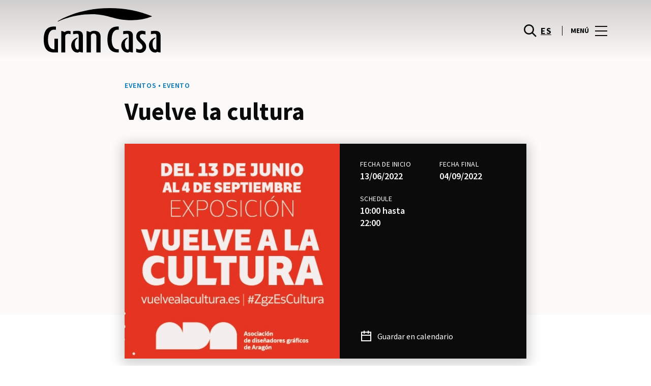

--- FILE ---
content_type: text/html; charset=UTF-8
request_url: https://www.grancasa.es/lifestyle/events/vuelve-la-cultura/
body_size: 1840
content:
<!DOCTYPE html>
<html lang="en">
<head>
    <meta charset="utf-8">
    <meta name="viewport" content="width=device-width, initial-scale=1">
    <title></title>
    <style>
        body {
            font-family: "Arial";
        }
    </style>
    <script type="text/javascript">
    window.awsWafCookieDomainList = [];
    window.gokuProps = {
"key":"AQIDAHjcYu/GjX+QlghicBgQ/7bFaQZ+m5FKCMDnO+vTbNg96AEjXDd5GG2UH21aRSEdOOwEAAAAfjB8BgkqhkiG9w0BBwagbzBtAgEAMGgGCSqGSIb3DQEHATAeBglghkgBZQMEAS4wEQQMJRvj6KHN1SZDyy/bAgEQgDuB43sNIUY3n1BtkX7MJggT1sT3DunwpTm7Vis+NY8Ug+2LuSOB5YQEK8OE4REU0M09ckOEhHSpn/2kHw==",
          "iv":"D549tQCqGgAABjK6",
          "context":"9HVcR+UVKCTfWrgaFMjrs/Oh7l3EruwnqWN5fxYASGp6EQAUg79KPmxC2YkFbocXhqGz0eQp9+3LKZrIFfOK4rQkzLPeCSr13PLRtKxKhYT4XnzeKUEG5cmTeEFyx2XXxj58LU8q4r2HnZIcVWTKWcZW1ZDDHjOeQCPg9fuLYrwGB/MW2we2P2m+vGrOcN43gYpY/jkEJZKU+VqjbgsdOI1cH6ESejFDrs/WnH+3HUPQ9WxceUSjlRj0B6ySiqeLAXxMB5dB7HAfVf0+8XqRIk2x88h7i+xS0/lZU3difl4sEA7iOjo6jDSf06QT4b/TuEtxBhMAcVrOVVBevODpg4HfLt3wAL+raDp5fprp4jlpGnbaZT4D3HoyT9NkKA=="
};
    </script>
    <script src="https://23073214e99f.82e16d3f.us-east-2.token.awswaf.com/23073214e99f/578fac5a6db9/e919c41c1779/challenge.js"></script>
</head>
<body>
    <div id="challenge-container"></div>
    <script type="text/javascript">
        AwsWafIntegration.saveReferrer();
        AwsWafIntegration.checkForceRefresh().then((forceRefresh) => {
            if (forceRefresh) {
                AwsWafIntegration.forceRefreshToken().then(() => {
                    window.location.reload(true);
                });
            } else {
                AwsWafIntegration.getToken().then(() => {
                    window.location.reload(true);
                });
            }
        });
    </script>
    <noscript>
        <h1>JavaScript is disabled</h1>
        In order to continue, we need to verify that you're not a robot.
        This requires JavaScript. Enable JavaScript and then reload the page.
    </noscript>
</body>
</html>